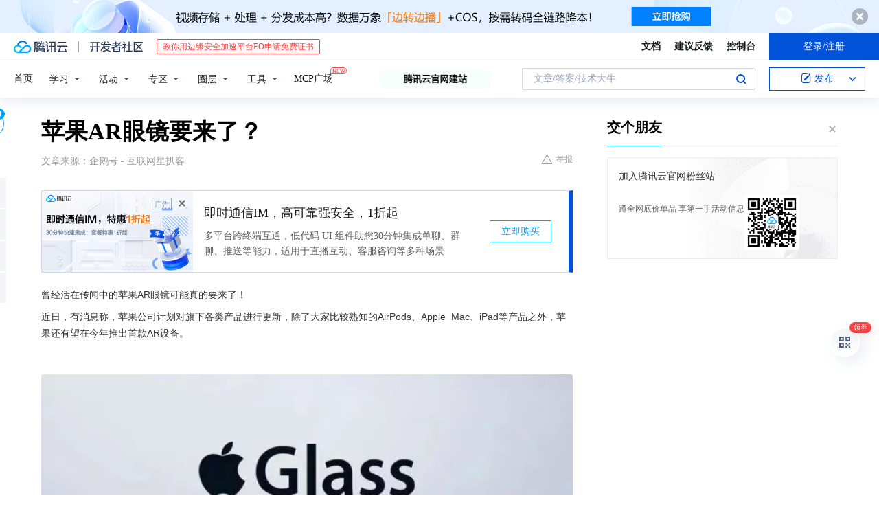

--- FILE ---
content_type: text/html; charset=utf-8
request_url: https://cloud.tencent.com/developer/news/757197
body_size: 12217
content:
<!DOCTYPE html><html munual-autotracker-init="" qct-pv-id="nlwXw0dt2C0ubzFeu7d_M" qct-ip="18.221.250.104"><head><meta charSet="UTF-8"/><meta http-equiv="X-UA-Compatible" content="IE=edge,chrome=1"/><title>苹果AR眼镜要来了？ - 腾讯云开发者社区-腾讯云</title><meta name="keywords" content="技术社区,开发者社区,技术专栏,技术文章,技术交流,云计算,云主机,数据库,大数据,算法,人工智能,机器学习,docker,spark,小程序,云存储,建站,虚拟主机,网络存储,运维,机房"/><meta name="subject" content="空类-空类-空类"/><meta name="subjectTime" content="2021-01-13 04:50:20"/><meta name="description" content="曾经活在传闻中的苹果AR眼镜可能真的要来了！近日，有消息称，苹果公司计划对旗下各类产品进行更新，除了大家比较熟知的AirPods、Apple Mac、iPad等产品之外，苹果还有望在今年推出首款AR设备。其实，不少果粉可能了解过，早在2017年就传出了苹果在开发自己AR设备的传闻。但是，如今2020年都过去了，苹果也仍..."/><meta name="viewport" content="width=device-width, initial-scale=1.0, maximum-scale=1, viewport-fit=cover"/><meta name="format-detection" content="telephone=no"/><meta name="articleSource" content="Q"/><meta name="magicSource" content="N"/><link rel="canonical" href="https://cloud.tencent.com/developer/news/757197"/><link rel="stylesheet" href="//cloudcache.tencent-cloud.cn/open_proj/proj_qcloud_v2/gateway/portal/css/global-20209142343.css"/><link rel="stylesheet" href="//cloudcache.tencent-cloud.cn/qcloud/ui/community-pc/build/base/base-202507151730.css"/><link rel="stylesheet" href="//cloudcache.tencent-cloud.cn/qcloud/ui/cloud-community/build/base/base-202511051801.css"/><link rel="stylesheet" href="//cloudcache.tencent-cloud.cn/open_proj/proj_qcloud_v2/community-pc/build/AskDialog/AskDialog-202204021635.css?max_age=31536000"/><link rel="stylesheet" href="//cloudcache.tencent-cloud.cn/open_proj/proj_qcloud_v2/community-pc/build/AskDialog/AskDialog-202204021635.css?max_age=31536000"/><link rel="stylesheet" href="//cloudcache.tencent-cloud.cn/qcloud/ui/community-pc/build/Column/Column-202412201223.css"/><link rel="stylesheet" href="//cloudcache.tencent-cloud.cn/qcloud/ui/community-pc/build/News/News-202409021536.css"/><link rel="stylesheet" href="//cloudcache.tencent-cloud.cn/open_proj/proj_qcloud_v2/community/portal/css/markdown-201810241044.css?max_age=31536000"/><link rel="stylesheet" href="//cloudcache.tencent-cloud.cn/qcloud/draft-master/dist/draft-master-v2.1.26.d4s2ddo9sb.css?max_age=31536000"/><style media="screen">@supports (padding:max(0px)){.set-safe-area .com-main{bottom:calc(max(12px,constant(safe-area-inset-bottom)) + 50px);bottom:calc(max(12px,env(safe-area-inset-bottom)) + 50px)}.set-safe-area .com-main-simple-sec,.set-safe-area .com-main.without-tab-ft,.set-safe-area .com-main.without-ft{bottom:max(12px,constant(safe-area-inset-bottom));bottom:max(12px,env(safe-area-inset-bottom))}.set-safe-area .com-main-sec{bottom:max(12px,constant(safe-area-inset-bottom));bottom:max(12px,env(safe-area-inset-bottom))}.set-safe-area .com-m-footer,.set-safe-area .sa-fixed-btns{bottom:max(12px,constant(safe-area-inset-bottom));bottom:max(12px,env(safe-area-inset-bottom))}.set-safe-area .com-mobile-body{bottom:max(12px,constant(safe-area-inset-bottom));bottom:max(12px,env(safe-area-inset-bottom))}}@supports (padding:max(0px)){.set-safe-area .support-wrap,.set-safe-area div.body{bottom:max(12px,constant(safe-area-inset-bottom));bottom:max(12px,env(safe-area-inset-bottom))}.set-safe-area .com-responsive-no-ft div.body{bottom:max(12px,constant(safe-area-inset-bottom));bottom:max(12px,env(safe-area-inset-bottom))}}.doc-con .J-docShareModal{display: none;} .doc-con .J-docShareCopyTipModalMB{display: none} .with-focus+.com-main-simple-sec, .with-focus+.com-main,.with-focus+.com-body,.with-focus+.qa-body{top:100px} .qa-detail-ask-panel:after{display:none!important;} .sa-fixed-btns .c-btn-weak{background-color: #fff;} .qa-r-editor.draft-editor-host.rno-markdown{height: 290px;overflow-y:auto;} .uc-achievement{line-height:24px;margin-bottom:5px;white-space: initial;overflow:visible;text-overflow:initial} .uc-achievement .uc-achievement-icon{top:0;margin-top:0; .uc-hero+.com-body-main .com-tab .com-tab-item{margin-right: 28px;}</style></head><body style="position:initial"><div id="react-root" class=""><div class="news-detail"><div class="cdc-header is-fixed"><div class="cdc-header__placeholder"></div><div class="cdc-header__inner"><div id="community-top-header-product-container" style="display:block"></div><div class="cdc-header__top"><div class="cdc-header__top-left"><a href="/?from=20060&amp;from_column=20060" target="_blank" class="cdc-header__top-logo"><i>腾讯云</i></a><div class="cdc-header__top-line"></div><a href="/developer" class="cdc-header__top-logo community"><i>开发者社区</i></a><div class="cdc-header__activity"><div id="cloud-header-product-container" style="display:block"></div></div></div><div class="cdc-header__top-operates"><a href="/document/product?from=20702&amp;from_column=20702" target="_blank" class="cdc-header__link">文档</a><a href="/voc/?from=20703&amp;from_column=20703" target="_blank" class="cdc-header__link">建议反馈</a><a href="https://console.cloud.tencent.com?from=20063&amp;from_column=20063" target="_blank" class="cdc-header__link" track-click="{&quot;areaId&quot;:102001,&quot;subAreaId&quot;:1}">控制台</a><div class="cdc-header__account"><div class="cdc-header__account-inner"><button class="cdc-btn cdc-header__account-btn cdc-btn--primary">登录/注册</button></div></div></div></div><div class="cdc-header__bottom"><div class="cdc-header__bottom-nav"><a href="/developer" class="cdc-header__bottom-home">首页</a><div class="cdc-header__nav-list"><div class="cdc-header__nav-item">学习</div><div class="cdc-header__nav-item">活动</div><div class="cdc-header__nav-item">专区</div><div class="cdc-header__nav-item">圈层</div><div class="cdc-header__nav-item">工具</div></div><div class="cdc-header__activity"><a class="cdc-header__activity-tit" href="/developer/mcp" target="_blank" style="position:relative">MCP广场<img src="https://qccommunity.qcloudimg.com/image/new.png" style="position:absolute;width:24px;top:-6px;right:-20px"/></a></div><div id="community-header-product-container" style="display:block"></div></div><div class="cdc-header__bottom-operates"><div class="cdc-header__search"><div class="cdc-search__wrap"><div class="cdc-search"><span class="cdc-search__text">文章/答案/技术大牛</span><button class="cdc-search__btn">搜索<i class="cdc-search__i search"></i></button></div><div class="cdc-search__dropdown"><div class="cdc-search__bar"><input type="text" class="cdc-search__bar-input" placeholder="文章/答案/技术大牛" value=""/><div class="cdc-search__bar-btns"><button class="cdc-search__btn">搜索<i class="cdc-search__i search"></i></button><button class="cdc-search__btn">关闭<i class="cdc-search__i clear"></i></button></div></div></div></div></div><div class="cdc-header__create"><span class="cdc-header__create-btn not-logged"><span class="cdc-svg-icon-con"><span class="cdc-svg-icon" style="line-height:1;color:#0052D9;width:16px;height:16px"><svg width="16" height="16" viewBox="0 0 16 16" fill="currentcolor" xmlns="http://www.w3.org/2000/svg"><path d="M14.2466 12.0145C14.1698 13.6258 12.8381 14.9131 11.2129 14.9131H11.1579H4.0927H4.03772C2.4125 14.9131 1.08014 13.6258 1.00334 12.0145H1V11.8668V4.07213V4.04627V3.89922H1.00334C1.08014 2.28732 2.4125 1 4.03772 1H9.6473V1.00069H10.0786L8.7688 2.10773H8.43888H7.7916H6.37904H4.03772C2.97234 2.10773 2.10445 2.9777 2.10445 4.04629V4.41869V4.4472V6.39498V11.4269V11.4309V11.8668C2.10445 12.9354 2.97234 13.8053 4.03772 13.8053H6.37904H8.87153H11.2129C12.2782 13.8053 13.1461 12.9355 13.1461 11.8668V11.466V11.454V9.5181V6.39364L14.2506 5.3051V11.8668V12.0145H14.2466ZM10.4324 7.15226L9.63146 7.99761C9.36577 8.2693 8.69326 8.95104 8.48066 9.17631C8.26726 9.40288 8.09039 9.58901 7.95061 9.73544C7.81079 9.88188 7.72667 9.96597 7.70083 9.98656C7.63321 10.0488 7.55703 10.1144 7.47022 10.1846C7.38412 10.2542 7.29404 10.3099 7.20063 10.3516C7.10722 10.4007 6.97072 10.459 6.79049 10.5305C6.61028 10.6001 6.42213 10.6676 6.22468 10.7339C6.02792 10.8002 5.84109 10.8571 5.66484 10.9061C5.48795 10.9538 5.3561 10.9863 5.2693 11.0009C5.08977 11.0214 4.96988 10.993 4.90956 10.9168C4.84931 10.8405 4.83276 10.7107 4.85924 10.5312C4.87315 10.4331 4.9043 10.292 4.95468 10.1078C5.00431 9.92297 5.05802 9.7315 5.11431 9.53341C5.1713 9.33526 5.22629 9.15179 5.27926 8.98484C5.33297 8.8179 5.37599 8.7026 5.40978 8.64032C5.44953 8.54357 5.49463 8.45413 5.54495 8.37399C5.59465 8.29379 5.66616 8.20503 5.75965 8.10766C5.79934 8.06588 5.89281 7.96649 6.03988 7.81018C6.18624 7.65311 6.80114 7.02774 7.02104 6.79783L7.75117 6.03524L8.56212 5.1899L10.6345 3.02466L12.5214 4.93874L10.4324 7.15226ZM13.816 3.58581C13.7166 3.68987 13.6272 3.78064 13.5483 3.85883C13.4694 3.93703 13.4006 4.0066 13.3423 4.06686C13.276 4.13643 13.2144 4.19738 13.1561 4.24903L11.2785 2.33569C11.3785 2.24025 11.4965 2.12565 11.6336 1.99115C11.7707 1.85668 11.8854 1.75061 11.9761 1.67242C12.0934 1.57708 12.2133 1.51013 12.3385 1.47109C12.4525 1.43529 12.5644 1.41805 12.6751 1.41876H12.7056C12.7665 1.42139 12.8268 1.42729 12.8851 1.43724C12.8838 1.4366 12.8811 1.43724 12.8798 1.4366C12.8811 1.4366 12.8838 1.4366 12.8851 1.43724C13.1376 1.48428 13.4019 1.62009 13.6265 1.83743C13.7511 1.95871 13.8524 2.09382 13.9259 2.23296C14.0346 2.43834 14.0863 2.65304 14.0763 2.8491C14.0763 2.87294 14.0783 2.89748 14.0783 2.92201C14.0783 3.03529 14.0571 3.14789 14.0154 3.26055C13.9737 3.37314 13.9067 3.48185 13.816 3.58581Z" fill="#0052D9"></path></svg></span></span>发布<span class="cdc-svg-icon-con cdc-header__create-btn-arrow"><span class="cdc-svg-icon" style="line-height:1;color:inherit;width:16px;height:16px"><svg width="16" height="16" viewBox="0 0 16 16" fill="currentcolor" xmlns="http://www.w3.org/2000/svg"><path d="M8.16377 4L9.57798 5.41421L14.5277 10.364L13.1135 11.7782L8.1638 6.829L3.21402 11.7782L1.7998 10.364L8.16377 4Z"></path></svg></span></span></span></div></div></div></div></div><div class="cdc-m-header is-fixed"><div class="cdc-m-header__placeholder"></div><div class="cdc-m-header__inner"><div class="cdc-m-header__main"><div class="cdc-m-header__trigger"></div><div class="cdc-m-header__logo"><i class="cdc-m-header__logo-icon"></i></div><div class="cdc-m-header__search"><i class="cdc-m-header__search-icon"></i></div><div class="cdc-m-header__operate"><span class="cdc-m-header__operate-icon"></span></div></div></div></div><div class="J-body col-body news-body"><div class="com-body" qct-area="快讯详情页"><div class="com-body-main"><div class="com-2-layout"><div class="layout-main"><div><section class="c-mod col-article"><h1 class="col-article-title">苹果AR眼镜要来了？</h1><div class="col-article-infos"><span class="article-infos-item">文章来源：<!-- -->企鹅号 - 互联网星扒客</span><div class="extra-part"><div class="com-operations"><a href="javascript:;" class="com-opt-link link-report link-hidden"><i class="com-i-warn"></i>举报</a></div></div></div><div id="news-detail-content-product-container" style="display:block"></div><div><div class="rno-markdown undefined rno-"><p>曾经活在传闻中的苹果AR眼镜可能真的要来了！</p><p>近日，有消息称，苹果公司计划对旗下各类产品进行更新，除了大家比较熟知的AirPods、Apple  Mac、iPad等产品之外，苹果还有望在今年推出首款AR设备。</p><p></p><figure class=""><div class="image-block"><span class="lazy-image-holder" dataurl="https://ask.qcloudimg.com/http-save/developer-news/t1or97f2x5.png"></span></div></figure><p>其实，不少果粉可能了解过，早在2017年就传出了苹果在开发自己AR设备的传闻。但是，如今2020年都过去了，苹果也仍然没有像传闻的那样发布任何以AR为重点的设备。</p><p>而在传闻中苹果开发的这款AR设备，极有可能就是大家期待已久的苹果的第一款AR眼镜。而目前，虽然我们尚且不清楚苹果计划何时推出该产品。但是，有相关分析师表示，苹果实际上将在2021年宣布其首款增强现实设备，当然，关于这款昌平是AR/VR耳机还是AR眼镜，目前还不能确定。而这款产品很有可能会在今年年底宣布，届时苹果通常会推出其新的硬件阵容，或者至少在6月份在WWDC推出新的“rOS”操作系统。</p></div></div><div id="J-viewLargeImageBox" class="zoom-mask" style="display:none;width:100%;height:100%"><div class="zoom-close"></div><div class="zoom-wrap"><img/><div class="c-loading"><div class="c-loading-inner"><div class="one"></div><div class="two"></div><div class="three"></div></div></div></div></div><ul class="col-article-source"><li><span class="article-source-item">发表于: <time dateTime="2021-01-13 16:30:28" title="2021-01-13 16:30:28"> 2021-01-13<span class="com-v-box">2021-01-13 16:30:28</span></time></span></li><li>原文链接<!-- -->：<!-- -->https://kuaibao.qq.com/s/20210113A09L6A00?refer=cp_1026</li><li>腾讯「腾讯云开发者社区」是腾讯内容开放平台帐号（企鹅号）传播渠道之一，根据<a href="https://om.qq.com/notice/a/20160429/047194.htm" target="_blank" class="com-link" style="color:#00a4ff" rel="nofollow">《腾讯内容开放平台服务协议》</a>转载发布内容。</li><li>如有侵权，请联系 cloudcommunity@tencent.com 删除。</li></ul><div class="col-article-tags com-v-box"><nav class="col-tags"></nav></div><div class="com-widget-operations" style="visibility:hidden"><div class="main-cnt"><a href="javascript:;" class="com-opt-link link-like"><i class="com-i-like"></i><span class="text">0</span></a></div><div class="extra-cnt"><span class="com-opt-text share-text">分享</span><ul class="com-share-options"><li><div class="c-bubble-trigger"><a href="javascript:;" class="opt-item"><i class="opt-icon wechat"></i></a><div class="c-bubble c-bubble-left "><div class="c-bubble-inner"><div class="qr-img"></div><p class="qr-txt">分享快讯到朋友圈</p></div></div></div></li><li><div class="c-bubble-trigger"><a href="javascript:;" class="opt-item"><i class="opt-icon qq"></i></a><div class="c-bubble c-bubble-left "><div class="c-bubble-inner"><span>分享快讯到 QQ</span></div></div></div></li><li><div class="c-bubble-trigger"><a href="javascript:;" class="opt-item"><i class="opt-icon weibo"></i></a><div class="c-bubble c-bubble-left "><div class="c-bubble-inner"><span>分享快讯到微博</span></div></div></div></li><li><div class="c-bubble-trigger"><a class="opt-item" href="javascript:;"><i class="opt-icon copy"></i></a><div class="c-bubble c-bubble-left "><div class="c-bubble-inner"><span>复制快讯链接到剪贴板</span></div></div></div></li></ul></div></div></section><ul class="col-slibing-articles" track-click="{&quot;areaId&quot;:115001}" track-exposure="{&quot;areaId&quot;:115001}"><li><a href="/developer/news/757196" trackClick="{&quot;elementId&quot;:1}" hotrep="community.news.news-detail.prev">上一篇：干货！B站上值得推荐的8个自学编程视频</a></li><li><a href="/developer/news/757198" trackClick="{&quot;elementId&quot;:2}" hotrep="community.news.news-detail.next">下一篇：长安欧尚X5随心所驭</a></li></ul><div style="margin:50px auto"></div><div style="margin:50px auto"></div><div class="detail-section" qct-area="相关快讯" qct-exposure=""><div class="detail-section-inner"><div class="c-mod detail-section-hd"><h2 class="detail-section-tit"><span>相关</span>快讯</h2></div><ul class="c-mod detail-section-bd news-article-related-list"><li class="news-article-related-item" qct-area="快讯-757924" qct-click="" qct-exposure=""><h3 class="news-article-related-tit"><a href="/developer/news/757924" target="_blank" hotrep="community.news.article_related.title_link">2021，期待已久的苹果VR眼镜可能真的要来了</a></h3><span class="news-article-related-date">2021-01-14</span></li><li class="news-article-related-item" qct-area="快讯-473107" qct-click="" qct-exposure=""><h3 class="news-article-related-tit"><a href="/developer/news/473107" target="_blank" hotrep="community.news.article_related.title_link">明年没戏：苹果2022年推出AR头显 2023年推AR眼镜</a></h3><span class="news-article-related-date">2019-11-12</span></li><li class="news-article-related-item" qct-area="快讯-1036507" qct-click="" qct-exposure=""><h3 class="news-article-related-tit"><a href="/developer/news/1036507" target="_blank" hotrep="community.news.article_related.title_link">苹果公司将于WWDC2019推出AR设备支持，AR眼镜再等等</a></h3><span class="news-article-related-date">2023-03-27</span></li><li class="news-article-related-item" qct-area="快讯-473705" qct-click="" qct-exposure=""><h3 class="news-article-related-tit"><a href="/developer/news/473705" target="_blank" hotrep="community.news.article_related.title_link">苹果公司已对AR设备“下手”，库克：AR技术与iPhone同样重要</a></h3><span class="news-article-related-date">2019-11-12</span></li><li class="news-article-related-item" qct-area="快讯-910871" qct-click="" qct-exposure=""><h3 class="news-article-related-tit"><a href="/developer/news/910871" target="_blank" hotrep="community.news.article_related.title_link">苹果VR/AR系统RealityOS商标曝光，有望在WWDC22上透露</a></h3><span class="news-article-related-date">2022-06-01</span></li><li class="news-article-related-item" qct-area="快讯-763177" qct-click="" qct-exposure=""><h3 class="news-article-related-tit"><a href="/developer/news/763177" target="_blank" hotrep="community.news.article_related.title_link">苹果将推出VR设备，之前专注于AR设备的苹果，为何转变了策略？</a></h3><span class="news-article-related-date">2021-01-23</span></li><li class="news-article-related-item" qct-area="快讯-753206" qct-click="" qct-exposure=""><h3 class="news-article-related-tit"><a href="/developer/news/753206" target="_blank" hotrep="community.news.article_related.title_link">苹果AR眼镜已进入研发第二阶段 有望2023年问世</a></h3><span class="news-article-related-date">2021-01-06</span></li><li class="news-article-related-item" qct-area="快讯-659431" qct-click="" qct-exposure=""><h3 class="news-article-related-tit"><a href="/developer/news/659431" target="_blank" hotrep="community.news.article_related.title_link">苹果AR眼镜正在富士康制造 或将再次改变数码配件市场</a></h3><span class="news-article-related-date">2020-07-13</span></li><li class="news-article-related-item" qct-area="快讯-662300" qct-click="" qct-exposure=""><h3 class="news-article-related-tit"><a href="/developer/news/662300" target="_blank" hotrep="community.news.article_related.title_link">苹果新专利：用眼睛来控制AR眼镜 已开始试生产</a></h3><span class="news-article-related-date">2020-07-17</span></li><li class="news-article-related-item" qct-area="快讯-2285857" qct-click="" qct-exposure=""><h3 class="news-article-related-tit"><a href="/developer/news/2285857" target="_blank" hotrep="community.news.article_related.title_link">苹果调整战略：Vision Pro遇冷，AR眼镜成新宠？</a></h3><span class="news-article-related-date">2025-03-10</span></li><li class="news-article-related-item" qct-area="快讯-919622" qct-click="" qct-exposure=""><h3 class="news-article-related-tit"><a href="/developer/news/919622" target="_blank" hotrep="community.news.article_related.title_link">消息称苹果首款 AR 眼镜遇到设计问题，影响 2024 年上市</a></h3><span class="news-article-related-date">2022-11-09</span></li><li class="news-article-related-item" qct-area="快讯-666048" qct-click="" qct-exposure=""><h3 class="news-article-related-tit"><a href="/developer/news/666048" target="_blank" hotrep="community.news.article_related.title_link">苹果头部追踪空间音频专利：用于AirPods Pro和AR眼镜</a></h3><span class="news-article-related-date">2020-07-24</span></li><li class="news-article-related-item" qct-area="快讯-474594" qct-click="" qct-exposure=""><h3 class="news-article-related-tit"><a href="/developer/news/474594" target="_blank" hotrep="community.news.article_related.title_link">苹果正在开发VR/AR头显和AR眼镜，2023年推出AR眼镜</a></h3><span class="news-article-related-date">2019-11-13</span></li><li class="news-article-related-item" qct-area="快讯-910529" qct-click="" qct-exposure=""><h3 class="news-article-related-tit"><a href="/developer/news/910529" target="_blank" hotrep="community.news.article_related.title_link">苹果 VR/AR 系统 realityOS 商标曝光，有望在 WWDC22 上透露信息</a></h3><span class="news-article-related-date">2022-05-30</span></li><li class="news-article-related-item" qct-area="快讯-910952" qct-click="" qct-exposure=""><h3 class="news-article-related-tit"><a href="/developer/news/910952" target="_blank" hotrep="community.news.article_related.title_link">苹果年底将推出VR/AR设备</a></h3><span class="news-article-related-date">2022-06-02</span></li><li class="news-article-related-item" qct-area="快讯-474186" qct-click="" qct-exposure=""><h3 class="news-article-related-tit"><a href="/developer/news/474186" target="_blank" hotrep="community.news.article_related.title_link">爆料称苹果将于2022年及之后推出VR头戴与AR眼镜</a></h3><span class="news-article-related-date">2019-11-13</span></li><li class="news-article-related-item" qct-area="快讯-474532" qct-click="" qct-exposure=""><h3 class="news-article-related-tit"><a href="/developer/news/474532" target="_blank" hotrep="community.news.article_related.title_link">取代手机的AR眼镜 三年后发布 苹果希望用它再次改变世界</a></h3><span class="news-article-related-date">2019-11-13</span></li><li class="news-article-related-item" qct-area="快讯-729793" qct-click="" qct-exposure=""><h3 class="news-article-related-tit"><a href="/developer/news/729793" target="_blank" hotrep="community.news.article_related.title_link">苹果如何让iPhone成为AR的未来？</a></h3><span class="news-article-related-date">2020-11-24</span></li><li class="news-article-related-item" qct-area="快讯-307828" qct-click="" qct-exposure=""><h3 class="news-article-related-tit"><a href="/developer/news/307828" target="_blank" hotrep="community.news.article_related.title_link">苹果收购 AR「镜片」开发团队，未来会出现水果牌的 AR 眼镜吗？</a></h3><span class="news-article-related-date">2018-09-03</span></li><li class="news-article-related-item" qct-area="快讯-453133" qct-click="" qct-exposure=""><h3 class="news-article-related-tit"><a href="/developer/news/453133" target="_blank" hotrep="community.news.article_related.title_link">苹果又将出新品？苹果AR眼镜将于明年上半年发布，是不是非常期待呢</a></h3><span class="news-article-related-date">2019-10-11</span></li></ul></div></div></div></div><div class="layout-side"><div class="com-2-section info-side-public" id="private-domain-aside"></div></div></div></div></div></div><div class="cdc-footer J-footer com-2-footer"><div class="cdc-footer__inner"><div class="cdc-footer__main"><div class="cdc-footer__website"><ul class="cdc-footer__website-group"><li class="cdc-footer__website-column"><div class="cdc-footer__website-box"><h3 class="cdc-footer__website-title">社区</h3><ul class="cdc-footer__website-list"><li class="cdc-footer__website-item"><a href="/developer/column">技术文章</a></li><li class="cdc-footer__website-item"><a href="/developer/ask">技术问答</a></li><li class="cdc-footer__website-item"><a href="/developer/salon">技术沙龙</a></li><li class="cdc-footer__website-item"><a href="/developer/video">技术视频</a></li><li class="cdc-footer__website-item"><a href="/developer/learning">学习中心</a></li><li class="cdc-footer__website-item"><a href="/developer/techpedia">技术百科</a></li><li class="cdc-footer__website-item"><a href="/developer/zone/list">技术专区</a></li></ul></div></li><li class="cdc-footer__website-column"><div class="cdc-footer__website-box"><h3 class="cdc-footer__website-title">活动</h3><ul class="cdc-footer__website-list"><li class="cdc-footer__website-item"><a href="/developer/support-plan">自媒体同步曝光计划</a></li><li class="cdc-footer__website-item"><a href="/developer/support-plan-invitation">邀请作者入驻</a></li><li class="cdc-footer__website-item"><a href="/developer/article/1535830">自荐上首页</a></li><li class="cdc-footer__website-item"><a href="/developer/competition">技术竞赛</a></li></ul></div></li><li class="cdc-footer__website-column"><div class="cdc-footer__website-box"><h3 class="cdc-footer__website-title">圈层</h3><ul class="cdc-footer__website-list"><li class="cdc-footer__website-item"><a href="/tvp">腾讯云最具价值专家</a></li><li class="cdc-footer__website-item"><a href="/developer/program/tm">腾讯云架构师技术同盟</a></li><li class="cdc-footer__website-item"><a href="/developer/program/tci">腾讯云创作之星</a></li><li class="cdc-footer__website-item"><a href="/developer/program/tdp">腾讯云TDP</a></li></ul></div></li><li class="cdc-footer__website-column"><div class="cdc-footer__website-box"><h3 class="cdc-footer__website-title">关于</h3><ul class="cdc-footer__website-list"><li class="cdc-footer__website-item"><a rel="nofollow" href="/developer/article/1006434">社区规范</a></li><li class="cdc-footer__website-item"><a rel="nofollow" href="/developer/article/1006435">免责声明</a></li><li class="cdc-footer__website-item"><a rel="nofollow" href="mailto:cloudcommunity@tencent.com">联系我们</a></li><li class="cdc-footer__website-item"><a rel="nofollow" href="/developer/friendlink">友情链接</a></li><li class="cdc-footer__website-item"><a rel="nofollow" href="/developer/article/2537547">MCP广场开源版权声明</a></li></ul></div></li></ul></div><div class="cdc-footer__qr"><h3 class="cdc-footer__qr-title">腾讯云开发者</h3><div class="cdc-footer__qr-object"><img class="cdc-footer__qr-image" src="https://qcloudimg.tencent-cloud.cn/raw/a8907230cd5be483497c7e90b061b861.png" alt="扫码关注腾讯云开发者"/></div><div class="cdc-footer__qr-infos"><p class="cdc-footer__qr-info"><span class="cdc-footer__qr-text">扫码关注腾讯云开发者</span></p><p class="cdc-footer__qr-info"><span class="cdc-footer__qr-text">领取腾讯云代金券</span></p></div></div></div><div class="cdc-footer__recommend"><div class="cdc-footer__recommend-rows"><div class="cdc-footer__recommend-cell"><h3 class="cdc-footer__recommend-title">热门产品</h3><div class="cdc-footer__recommend-wrap"><ul class="cdc-footer__recommend-list"><li class="cdc-footer__recommend-item"><a class="com-2-footer-recommend-link" href="/product/domain?from=20064&amp;from_column=20064">域名注册</a></li><li class="cdc-footer__recommend-item"><a class="com-2-footer-recommend-link" href="/product/cvm?from=20064&amp;from_column=20064">云服务器</a></li><li class="cdc-footer__recommend-item"><a class="com-2-footer-recommend-link" href="/product/tbaas?from=20064&amp;from_column=20064">区块链服务</a></li><li class="cdc-footer__recommend-item"><a class="com-2-footer-recommend-link" href="/product/message-queue-catalog?from=20064&amp;from_column=20064">消息队列</a></li><li class="cdc-footer__recommend-item"><a class="com-2-footer-recommend-link" href="/product/ecdn?from=20064&amp;from_column=20064">网络加速</a></li><li class="cdc-footer__recommend-item"><a class="com-2-footer-recommend-link" href="/product/tencentdb-catalog?from=20064&amp;from_column=20064">云数据库</a></li><li class="cdc-footer__recommend-item"><a class="com-2-footer-recommend-link" href="/product/dns?from=20064&amp;from_column=20064">域名解析</a></li><li class="cdc-footer__recommend-item"><a class="com-2-footer-recommend-link" href="/product/cos?from=20064&amp;from_column=20064">云存储</a></li><li class="cdc-footer__recommend-item"><a class="com-2-footer-recommend-link" href="/product/css?from=20064&amp;from_column=20064">视频直播</a></li></ul></div></div><div class="cdc-footer__recommend-cell"><h3 class="cdc-footer__recommend-title">热门推荐</h3><div class="cdc-footer__recommend-wrap"><ul class="cdc-footer__recommend-list"><li class="cdc-footer__recommend-item"><a class="com-2-footer-recommend-link" href="/product/facerecognition?from=20064&amp;from_column=20064">人脸识别</a></li><li class="cdc-footer__recommend-item"><a class="com-2-footer-recommend-link" href="/product/tm?from=20064&amp;from_column=20064">腾讯会议</a></li><li class="cdc-footer__recommend-item"><a class="com-2-footer-recommend-link" href="/act/pro/enterprise2022?from=20064&amp;from_column=20064">企业云</a></li><li class="cdc-footer__recommend-item"><a class="com-2-footer-recommend-link" href="/product/cdn?from=20064&amp;from_column=20064">CDN加速</a></li><li class="cdc-footer__recommend-item"><a class="com-2-footer-recommend-link" href="/product/trtc?from=20064&amp;from_column=20064">视频通话</a></li><li class="cdc-footer__recommend-item"><a class="com-2-footer-recommend-link" href="/product/imagerecognition?from=20064&amp;from_column=20064">图像分析</a></li><li class="cdc-footer__recommend-item"><a class="com-2-footer-recommend-link" href="/product/cdb?from=20064&amp;from_column=20064">MySQL 数据库</a></li><li class="cdc-footer__recommend-item"><a class="com-2-footer-recommend-link" href="/product/ssl?from=20064&amp;from_column=20064">SSL 证书</a></li><li class="cdc-footer__recommend-item"><a class="com-2-footer-recommend-link" href="/product/asr?from=20064&amp;from_column=20064">语音识别</a></li></ul></div></div><div class="cdc-footer__recommend-cell"><h3 class="cdc-footer__recommend-title">更多推荐</h3><div class="cdc-footer__recommend-wrap"><ul class="cdc-footer__recommend-list"><li class="cdc-footer__recommend-item"><a class="com-2-footer-recommend-link" href="/solution/data_protection?from=20064&amp;from_column=20064">数据安全</a></li><li class="cdc-footer__recommend-item"><a class="com-2-footer-recommend-link" href="/product/clb?from=20064&amp;from_column=20064">负载均衡</a></li><li class="cdc-footer__recommend-item"><a class="com-2-footer-recommend-link" href="/product/sms?from=20064&amp;from_column=20064">短信</a></li><li class="cdc-footer__recommend-item"><a class="com-2-footer-recommend-link" href="/product/ocr?from=20064&amp;from_column=20064">文字识别</a></li><li class="cdc-footer__recommend-item"><a class="com-2-footer-recommend-link" href="/product/vod?from=20064&amp;from_column=20064">云点播</a></li><li class="cdc-footer__recommend-item"><a class="com-2-footer-recommend-link" href="/product/bigdata-class?from=20064&amp;from_column=20064">大数据</a></li><li class="cdc-footer__recommend-item"><a class="com-2-footer-recommend-link" href="/solution/la?from=20064&amp;from_column=20064">小程序开发</a></li><li class="cdc-footer__recommend-item"><a class="com-2-footer-recommend-link" href="/product/tcop?from=20064&amp;from_column=20064">网站监控</a></li><li class="cdc-footer__recommend-item"><a class="com-2-footer-recommend-link" href="/product/cdm?from=20064&amp;from_column=20064">数据迁移</a></li></ul></div></div></div></div><div class="cdc-footer__copyright"><div class="cdc-footer__copyright-text"><p>Copyright © 2013 - <!-- -->2026<!-- --> Tencent Cloud. All Rights Reserved. 腾讯云 版权所有<!-- --> </p><p style="line-height:22px;display:inline-flex;align-items:center"><a href="https://qcloudimg.tencent-cloud.cn/raw/986376a919726e0c35e96b311f54184d.jpg" target="_blank">深圳市腾讯计算机系统有限公司</a><span> ICP备案/许可证号：</span><a href="https://beian.miit.gov.cn/#/Integrated/index" target="_blank">粤B2-20090059 </a><img width="14" src="https://qcloudimg.tencent-cloud.cn/raw/eed02831a0e201b8d794c8282c40cf2e.png" style="margin-right:5px"/><a href="https://beian.mps.gov.cn/#/query/webSearch?code=44030502008569" target="_blank">粤公网安备44030502008569号</a></p><p><a href="https://qcloudimg.tencent-cloud.cn/raw/a2390663ee4a95ceeead8fdc34d4b207.jpg" target="_blank">腾讯云计算（北京）有限责任公司</a> 京ICP证150476号 | <!-- --> <a href="https://beian.miit.gov.cn/#/Integrated/index" target="_blank">京ICP备11018762号</a></p></div></div></div></div></div><div class="com-widget-global"><div style="position:relative;z-index:8088"><div class="com-widget-global2"><div class="com-widget-global2__btn code"><div class="com-widget-global2__btn-tag">领券</div></div><div class="com-widget-global2__btn top" style="visibility:hidden"></div></div></div></div><div id="dialog-root"></div><div id="rno-dialog-root" class="rno-modal-wrap"></div></div><script>window.isServerContext = false; window.isClientContext = true;</script><script>window.$serverTime = 1768941427199; window.$clientTime = 1768941427199;</script><script class="">window.$ua = {"browser":{"name":"Chrome","version":"131.0.0.0","major":"131"},"cpu":{},"device":{"vendor":"Apple","model":"Macintosh"},"engine":{"name":"Blink","version":"131.0.0.0"},"os":{"name":"Mac OS","version":"10.15.7"}};</script><script src="https://cloudcache.tencent-cloud.com/qcloud/main/scripts/release/common/vendors/babel/polyfill.6.26.min.js"></script><script src="https://cloudcache.tencent-cloud.com/qcloud/main/scripts/release/common/vendors/react/react.16.8.6.min.js"></script><script src="https://cloudcache.tencent-cloud.com/qcloud/main/scripts/release/common/vendors/react/react-dom.16.8.6.min.js"></script><script src="https://cloudcache.tencent-cloud.com/qcloud/main/scripts/release/common/vendors/jquery-3.2.1.min.js"></script><script src="//cloudcache.tencent-cloud.com/qcloud/developer/scripts/release/base.225e98f95c.js?max_age=31536000" crossorigin="anonymous"></script><script src="//cloudcache.tencent-cloud.com/qcloud/draft-master/dist/draft-master-v2.1.26.d4s2ddo9sb.js?max_age=31536000"></script><script src="https://cloud.tencent.com/qccomponent/login/api.js"></script><script src="//cloudcache.tencent-cloud.com/qcloud/main/scripts/release/common/deps/wechatJsSdk.js?version=1_0_1&amp;max_age=31536000"></script><script src="//cloudcache.tencent-cloud.com/qcloud/developer/scripts/release/common.bb101c97e6.js?max_age=31536000" crossorigin="anonymous"></script><script src="https://web.sdk.qcloud.com/player/tcplayer/release/v4.7.2/tcplayer.v4.7.2.min.js"></script><script src="//dscache.tencent-cloud.cn/ecache/qcstat/qcloud/qcloudStatApi.js"></script><script src="https://qccommunity.qcloudimg.com/common/exposure-plugin-4.1.15.min.js"></script><script src="https://qccommunity.qcloudimg.com/community-track/qcloud-community-track.min.js"></script><script src="https://dscache.tencent-cloud.com/sdk/dianshi-sdk/loader/umd/dianshi-sdk-loader.v0.0.18.js"></script><script src="//cloudcache.tencent-cloud.com/qcloud/developer/scripts/release/news/news.1d31a9f09b.js?max_age=31536000" crossorigin="anonymous"></script><script class="">
window.$render({"newsDetail":{"id":757197,"title":"苹果AR眼镜要来了？","status":0,"mediaName":"互联网星扒客","crawlTime":1610527820,"publishTime":1610526628,"content":"entityMap|0|type|IMAGE|mutability|IMMUTABLE|data|imageUrl|https://ask.qcloudimg.com/http-save/developer-news/t1or97f2x5.png|imageAlt|blocks|key|a5vnk|text|曾经活在传闻中的苹果AR眼镜可能真的要来了！|unstyled|depth|inlineStyleRanges|entityRanges|58r4a|近日，有消息称，苹果公司计划对旗下各类产品进行更新，除了大家比较熟知的AirPods、Apple +Mac、iPad等产品之外，苹果还有望在今年推出首款AR设备。|7v4e4|7pdnt|📷|atomic|offset|length|7sjrm|b23h6|其实，不少果粉可能了解过，早在2017年就传出了苹果在开发自己AR设备的传闻。但是，如今2020年都过去了，苹果也仍然没有像传闻的那样发布任何以AR为重点的设备。|8mt5|而在传闻中苹果开发的这款AR设备，极有可能就是大家期待已久的苹果的第一款AR眼镜。而目前，虽然我们尚且不清楚苹果计划何时推出该产品。但是，有相关分析师表示，苹果实际上将在2021年宣布其首款增强现实设备，当然，关于这款昌平是AR/VR耳机还是AR眼镜，目前还不能确定。而这款产品很有可能会在今年年底宣布，届时苹果通常会推出其新的硬件阵容，或者至少在6月份在WWDC推出新的“rOS”操作系统。^0|0|0|0|0|1|0|0|0|0^^$0|$1|$2|3|4|5|6|$7|8|9|-4]]]|A|@$B|C|D|E|2|F|G|W|H|@]|I|@]|6|$]]|$B|J|D|K|2|F|G|X|H|@]|I|@]|6|$]]|$B|L|D|-4|2|F|G|Y|H|@]|I|@]|6|$]]|$B|M|D|N|2|O|G|Z|H|@]|I|@$P|10|Q|11|B|12]]|6|$]]|$B|R|D|-4|2|F|G|13|H|@]|I|@]|6|$]]|$B|S|D|T|2|F|G|14|H|@]|I|@]|6|$]]|$B|U|D|V|2|F|G|15|H|@]|I|@]|6|$]]]]","summary":"曾经活在传闻中的苹果AR眼镜可能真的要来了！近日，有消息称，苹果公司计划对旗下各类产品进行更新，除了大家比较熟知的AirPods、Apple Mac、iPad等产品之外，苹果还有望在今年推出首款AR设备。其实，不少果粉可能了解过，早在2017年就传出了苹果在开发自己AR设备的传闻。但是，如今2020年都过去了，苹果也仍然没有像传闻的那样发布任何以AR为重点的设备。而在传闻中苹果开发的这款AR设备，极有可能就是大家期待已久的苹果的第一款AR眼镜。而目前，虽然我们尚且不清楚苹果计划何时推出该产品。但","originalUrl":"https://kuaibao.qq.com/s/20210113A09L6A00?refer=cp_1026","readNum":147,"likeNum":0,"coverImage":"https://ask.qcloudimg.com/http-save/developer-news/t1or97f2x5.png","auditTime":0,"type":0,"extra":{"contentType":"packed"},"deleted":false,"keywords":[],"tags":{},"tdk":{"description":"","keywords":[]}},"adjacentNews":{"prevNews":{"id":757196,"articleId":757196,"newsId":757196,"title":"干货！B站上值得推荐的8个自学编程视频","content":"","summary":"","abstract":"","status":0,"mediaName":"","crawlTime":0,"publishTime":0,"auditTime":0,"originalUrl":"","coverImage":"","coverImageUrl":"","type":0},"nextNews":{"id":757198,"articleId":757198,"newsId":757198,"title":"长安欧尚X5随心所驭","content":"","summary":"","abstract":"","status":0,"mediaName":"","crawlTime":0,"publishTime":0,"auditTime":0,"originalUrl":"","coverImage":"","coverImageUrl":"","type":0}},"relatedNews":[{"auditTime":1610619426,"createTime":1610596833,"newsId":757924,"origialPublishTime":1610526564,"status":1,"title":"2021，期待已久的苹果VR眼镜可能真的要来了"},{"auditTime":1573541410,"createTime":1573541410,"newsId":473107,"origialPublishTime":1573537020,"status":1,"title":"明年没戏：苹果2022年推出AR头显 2023年推AR眼镜"},{"createTime":1679854807,"newsId":1036507,"origialPublishTime":1555956536,"status":0,"title":"苹果公司将于WWDC2019推出AR设备支持，AR眼镜再等等"},{"auditTime":1573549108,"createTime":1573549108,"newsId":473705,"origialPublishTime":1573548259,"status":1,"title":"苹果公司已对AR设备“下手”，库克：AR技术与iPhone同样重要"},{"createTime":1654075377,"newsId":910871,"origialPublishTime":1653995988,"status":0,"title":"苹果VR/AR系统RealityOS商标曝光，有望在WWDC22上透露"},{"createTime":1611417012,"newsId":763177,"origialPublishTime":1611416185,"status":0,"title":"苹果将推出VR设备，之前专注于AR设备的苹果，为何转变了策略？"},{"createTime":1609910445,"newsId":753206,"origialPublishTime":1609909120,"status":0,"title":"苹果AR眼镜已进入研发第二阶段 有望2023年问世"},{"createTime":1594608613,"newsId":659431,"origialPublishTime":1594607339,"status":0,"title":"苹果AR眼镜正在富士康制造 或将再次改变数码配件市场"},{"createTime":1594965032,"newsId":662300,"origialPublishTime":1594964337,"status":0,"title":"苹果新专利：用眼睛来控制AR眼镜 已开始试生产"},{"auditTime":1741581010,"createTime":1741581010,"newsId":2285857,"origialPublishTime":1741580472,"status":0,"title":"苹果调整战略：Vision Pro遇冷，AR眼镜成新宠？"},{"createTime":1667965944,"newsId":919622,"origialPublishTime":1667965751,"status":0,"title":"消息称苹果首款 AR 眼镜遇到设计问题，影响 2024 年上市"},{"createTime":1595573426,"newsId":666048,"origialPublishTime":1595572511,"status":0,"title":"苹果头部追踪空间音频专利：用于AirPods Pro和AR眼镜"},{"auditTime":1573632578,"createTime":1573632578,"newsId":474594,"origialPublishTime":1573631015,"status":1,"title":"苹果正在开发VR/AR头显和AR眼镜，2023年推出AR眼镜"},{"createTime":1653898937,"newsId":910529,"origialPublishTime":1653814847,"status":0,"title":"苹果 VR/AR 系统 realityOS 商标曝光，有望在 WWDC22 上透露信息"},{"createTime":1654153294,"newsId":910952,"origialPublishTime":1653989499,"status":0,"title":"苹果年底将推出VR/AR设备"},{"auditTime":1573628646,"createTime":1573628646,"newsId":474186,"origialPublishTime":1573615406,"status":1,"title":"爆料称苹果将于2022年及之后推出VR头戴与AR眼镜"},{"auditTime":1573631402,"createTime":1573631402,"newsId":474532,"origialPublishTime":1573619967,"status":1,"title":"取代手机的AR眼镜 三年后发布 苹果希望用它再次改变世界"},{"createTime":1606184412,"newsId":729793,"origialPublishTime":1606182763,"status":0,"title":"苹果如何让iPhone成为AR的未来？"},{"auditTime":1535965802,"createTime":1535765214,"newsId":307828,"origialPublishTime":1535644800,"status":1,"title":"苹果收购 AR「镜片」开发团队，未来会出现水果牌的 AR 眼镜吗？"},{"auditTime":1570777288,"createTime":1570777288,"newsId":453133,"origialPublishTime":1570762256,"status":1,"title":"苹果又将出新品？苹果AR眼镜将于明年上半年发布，是不是非常期待呢"}],"hasSupportedNews":false,"hasAuditRight":false,"hasRecommendRight":false,"path":"detail","recPolicyId":2600,"env":"production","documentBaseTitle":"腾讯云开发者社区-腾讯云","cdnDomain":"cloudcache.tencent-cloud.cn","cssDomain":"cloudcache.tencent-cloud.cn","qcloudDomain":"cloud.tencent.com","consoleDomain":"console.cloud.tencent.com","qcommunity_identify_id":"GXtW9X94Ax6OyeUXKS7EL","session":{"isLogined":false,"isQcloudUser":false,"isOwner":false,"nickname":"","accountInfoCompleted":false,"phoneCompleted":false,"profile":{},"contactPhoneCompleted":false,"userInfo":{},"phoneMainland":false},"pvId":"nlwXw0dt2C0ubzFeu7d_M","userIp":"18.221.250.104","fromMiniProgram":false,"route":{"url":"/developer/news/757197","path":"/developer/news/757197","pathname":"/developer/news/757197","search":null,"query":{},"segments":["developer","news","757197"]}});
</script><script class="">
					if (!Element.prototype.matches)
	Element.prototype.matches = Element.prototype.msMatchesSelector ||
															Element.prototype.webkitMatchesSelector;
	if (!Element.prototype.closest)
		Element.prototype.closest = function(s) {
				var el = this;
				if (!document.documentElement.contains(el)) return null;
				do {
						if (el.matches(s)) return el;
						el = el.parentElement;
				} while (el !== null);
				return null;
		};
					 window.addEventListener('mouseover', function(evt) {
    const target = evt.target;
    if (!target) {
      return;
    }
    const aEle = target.closest('a');
    if (!aEle) {
      return;
    }
    let href = aEle.getAttribute('href');
    if (!href) {
      return;
    }
    href = href.replace(/cloud.tencent.com.cn|cloud.tencent.com|cloud.tencent.cn/g, 'cloud.tencent.com');
    aEle.setAttribute('href', href);
  }, true);
  
					</script></body></html>

--- FILE ---
content_type: text/plain
request_url: https://otheve.beacon.qq.com/analytics/v2_upload?appkey=0WEB0OEX9Y4SQ244
body_size: -43
content:
{"result": 200, "srcGatewayIp": "18.221.250.104", "serverTime": "1768941434407", "msg": "success"}

--- FILE ---
content_type: text/plain
request_url: https://otheve.beacon.qq.com/analytics/v2_upload?appkey=0WEB0OEX9Y4SQ244
body_size: -43
content:
{"result": 200, "srcGatewayIp": "18.221.250.104", "serverTime": "1768941436305", "msg": "success"}

--- FILE ---
content_type: text/plain
request_url: https://otheve.beacon.qq.com/analytics/v2_upload?appkey=0WEB0OEX9Y4SQ244
body_size: -43
content:
{"result": 200, "srcGatewayIp": "18.221.250.104", "serverTime": "1768941434409", "msg": "success"}

--- FILE ---
content_type: text/plain
request_url: https://otheve.beacon.qq.com/analytics/v2_upload?appkey=0WEB0OEX9Y4SQ244
body_size: -43
content:
{"result": 200, "srcGatewayIp": "18.221.250.104", "serverTime": "1768941440287", "msg": "success"}

--- FILE ---
content_type: text/plain
request_url: https://otheve.beacon.qq.com/analytics/v2_upload?appkey=0WEB0OEX9Y4SQ244
body_size: -43
content:
{"result": 200, "srcGatewayIp": "18.221.250.104", "serverTime": "1768941437148", "msg": "success"}

--- FILE ---
content_type: text/plain
request_url: https://otheve.beacon.qq.com/analytics/v2_upload?appkey=0WEB0OEX9Y4SQ244
body_size: -43
content:
{"result": 200, "srcGatewayIp": "18.221.250.104", "serverTime": "1768941434591", "msg": "success"}

--- FILE ---
content_type: text/plain
request_url: https://otheve.beacon.qq.com/analytics/v2_upload?appkey=0WEB0OEX9Y4SQ244
body_size: -43
content:
{"result": 200, "srcGatewayIp": "18.221.250.104", "serverTime": "1768941440210", "msg": "success"}

--- FILE ---
content_type: text/plain
request_url: https://otheve.beacon.qq.com/analytics/v2_upload?appkey=0WEB0OEX9Y4SQ244
body_size: -43
content:
{"result": 200, "srcGatewayIp": "18.221.250.104", "serverTime": "1768941440146", "msg": "success"}

--- FILE ---
content_type: text/plain
request_url: https://otheve.beacon.qq.com/analytics/v2_upload?appkey=0WEB0OEX9Y4SQ244
body_size: -43
content:
{"result": 200, "srcGatewayIp": "18.221.250.104", "serverTime": "1768941436149", "msg": "success"}

--- FILE ---
content_type: text/plain
request_url: https://otheve.beacon.qq.com/analytics/v2_upload?appkey=0WEB0OEX9Y4SQ244
body_size: -43
content:
{"result": 200, "srcGatewayIp": "18.221.250.104", "serverTime": "1768941434694", "msg": "success"}

--- FILE ---
content_type: text/plain
request_url: https://otheve.beacon.qq.com/analytics/v2_upload?appkey=0WEB0OEX9Y4SQ244
body_size: -43
content:
{"result": 200, "srcGatewayIp": "18.221.250.104", "serverTime": "1768941436108", "msg": "success"}

--- FILE ---
content_type: text/plain
request_url: https://otheve.beacon.qq.com/analytics/v2_upload?appkey=0WEB0OEX9Y4SQ244
body_size: -43
content:
{"result": 200, "srcGatewayIp": "18.221.250.104", "serverTime": "1768941434392", "msg": "success"}

--- FILE ---
content_type: text/plain
request_url: https://otheve.beacon.qq.com/analytics/v2_upload?appkey=0WEB0OEX9Y4SQ244
body_size: -43
content:
{"result": 200, "srcGatewayIp": "18.221.250.104", "serverTime": "1768941440289", "msg": "success"}

--- FILE ---
content_type: text/plain
request_url: https://otheve.beacon.qq.com/analytics/v2_upload?appkey=0WEB0OEX9Y4SQ244
body_size: -43
content:
{"result": 200, "srcGatewayIp": "18.221.250.104", "serverTime": "1768941436305", "msg": "success"}

--- FILE ---
content_type: text/plain
request_url: https://otheve.beacon.qq.com/analytics/v2_upload?appkey=0WEB0OEX9Y4SQ244
body_size: -43
content:
{"result": 200, "srcGatewayIp": "18.221.250.104", "serverTime": "1768941436148", "msg": "success"}

--- FILE ---
content_type: text/plain
request_url: https://otheve.beacon.qq.com/analytics/v2_upload?appkey=0WEB0OEX9Y4SQ244
body_size: -43
content:
{"result": 200, "srcGatewayIp": "18.221.250.104", "serverTime": "1768941434427", "msg": "success"}